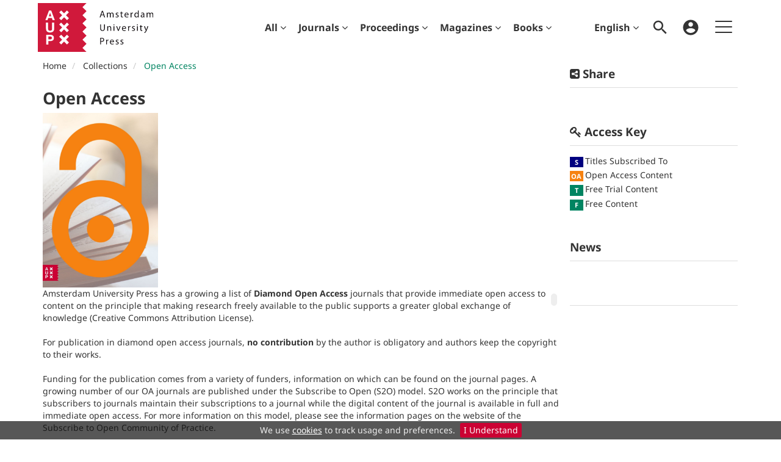

--- FILE ---
content_type: text/html;charset=UTF-8
request_url: https://www.aup-online.com/content/open-access/f
body_size: 10153
content:

<!DOCTYPE html><!--[if lt IE 7]> <html class="no-js lt-ie9 lt-ie8 lt-ie7" id="mainTemplate"> <![endif]--><!--[if IE 7]> <html class="no-js lt-ie9 lt-ie8" id="mainTemplate"> <![endif]--><!--[if IE 8]> <html class="no-js lt-ie9" id="mainTemplate"> <![endif]--><!--[if gt IE 8]><!--><html xmlns="http://www.w3.org/1999/xhtml" xml:lang="en" lang="en" class="no-js" id="mainTemplate"> <!--<![endif]--><head><meta charset="utf-8" /><meta http-equiv="X-UA-Compatible" content="IE=Edge" /><!-- BEGIN SHAREAHOLIC CODE --><link rel="preload" href="https://cdn.shareaholic.net/assets/pub/shareaholic.js" as="script" /><meta name="shareaholic:site_id" content="d3c7e3356ec0bfe19801d8e2ce26a67e" /><script data-cfasync="false" async src="https://cdn.shareaholic.net/assets/pub/shareaholic.js"></script><!-- END SHAREAHOLIC CODE --><meta name="viewport" content="width=device-width, initial-scale=1" /><title>Open Access | Amsterdam University Press Journals Online</title><link rel="schema.CRAWLER" href="http://labs.ingenta.com/2006/06/16/crawler" />
<meta name="dc.title" content="Open Access" />
<meta name="dc.publisher" content="Amsterdam University Press Journals Online"/>
<meta name="dc.type" content="Text"/>
<meta name="dc.date" content="2021/06/17" />
<meta name="citation_publication_date" content="2021/06/17" /><meta name="citation_date" content="2021/06/17" /><meta name="citation_year" content="2021" /><meta name="citation_title" content="Open Access" /><meta name="citation_publisher" content="Amsterdam University Press Journals Online" /><meta name="citation_abstract" content="Amsterdam University Press has a growing a list of Diamond Open Access journals that provide immediate open access to content on the principle that making research freely available to the public supports a greater global exchange of knowledge (Creative Commons Attribution License).For publication in diamond open access journals, no contribution by the author is obligatory and authors keep the copyright to their works.Funding for the publication comes from a variety of funders, information on which can be found on the journal pages. A growing number of our OA journals are published under the Subscribe to Open (S2O) model. S2O works on the principle that subscribers to journals maintain their subscriptions to a journal while the digital content of the journal is available in full and immediate open access. For more information on this model, please see the information pages on the website of the Subscribe to Open Community of Practice." /><meta name="citation_abstract_html_url" content="https://www.aup-online.com/content/open-access/f" /><meta name="citation_fulltext_world_readable" content="" /><meta name="description" property="og:description" content="Amsterdam University Press has a growing a list of Diamond Open Access journals that provide immediate open access to content on the principle that making research freely available to the public supports a greater global exchange of knowledge (Creative Commons Attribution License).For publication in diamond open access journals, no contribution by the author is obligatory and authors keep the copyright to their works.Funding for the publication comes from a variety of funders, information on which can be found on the journal pages. A growing number of our OA journals are published under the Subscribe to Open (S2O) model. S2O works on the principle that subscribers to journals maintain their subscriptions to a journal while the digital content of the journal is available in full and immediate open access. For more information on this model, please see the information pages on the website of the Subscribe to Open Community of Practice." />
<meta name="robots" content="NOODP,noarchive" />
<meta name="stats-meta" content="stats" data-logstatisticsurl="/logstatistics.action" data-itemid="/content/open-access" data-baseuri="http://instance.metastore.ingenta.com"/>
<link rel="shortcut icon" href="/upload/favicon.ico" /><link href="/css/v/11.4.3/hybrid/google-fonts.css" rel="stylesheet" /> <link rel="stylesheet" media="screen and (max-width: 844px)" href="/common/v/11.4.3/css/component.css" type="text/css"/><link rel="stylesheet" href="/css/v/11.4.3/hybrid/site.css" type="text/css" /><!--[if lte IE 10]><link rel="stylesheet" href="/css/hybrid/ie.css" type="text/css" /><![endif]--><link href="https://cdnjs.cloudflare.com/ajax/libs/froala-editor/2.8.1/css/froala_style.min.css" rel="stylesheet" type="text/css" /><script src="/common/v/11.4.3/js/vendor/modernizer.custom.min.js" ></script><!-- HTML5 Respond.js IE8 support of media queries --><!--[if lt IE 9]><script src="//oss.maxcdn.com/libs/respond.js/1.4.2/respond.min.js"></script><![endif]--><script src="/js/v/11.4.3/jp/jquery-1.11.1.min.js" ></script><script src="/common/v/11.4.3/js/jquery.dlmenu.js" ></script><!-- Global site tag (gtag.js) - Google Analytics --><script async src="https://www.googletagmanager.com/gtag/js?id=G-JV2GM0C6KV"></script><script>window.dataLayer = window.dataLayer || [];function gtag(){dataLayer.push(arguments);}gtag('js', new Date());gtag('config', 'G-JV2GM0C6KV');</script></head><body id="collectionpage" class="body is-sticky-enabled is-hybrid-skin-template" data-instanceprefix="instance"data-elements-to-offset-scroll-when-fixed=".main-header-container, .article-navigation-bar"><div id="hiddenContext" class="hidden-js-div" data-cookiemessage="We use &lt;a href=&#034;/cookie-info&#034;&gt;cookies&lt;/a&gt; to track usage and preferences." data-cookieaccepttext="I Understand" data-cookiedeclinetext="Disable Cookies" data-cookiepolicytext="Privacy Policy"></div><div id="skinPublishingDates" class="hidden-js-div">2004</div><div id="wrapper" class="siteWrapper"><header class="header" id="header"><div class="navbar navbar-default main-header-container">
<div class="container header-container">
<a href="/" 
class="logo header-container__logo" ><img alt="Amsterdam University Press Journals Online" 
src="/images/hybrid/logo/logo.svg" 
class="img-responsive main-logo-image" /></a>
<ul class="navbar-nav-main-menu header-container__icon-menu"
aria-label="User navigation items" role="menubar">
<li class="dropdown hidden-xxs navbar-nav-main-menu__language-switcher-container" role="none"><a href="#"class="navbar-nav-main-menu__language-switcher-link"role="menuitem"title="Language Switcher"aria-label="Language Switcher"data-toggle="dropdown" aria-haspopup="true" >English<i class="fa fa-angle-down"></i></a><ul class="dropdown-menu" role="menu"> <li class="journal-list" role="none"><a href="/locale/redirect?redirectItem=%2Fcontent%2Fopen-access%2Ff&request_locale=nl" title="Nederlands" role="menuitem" tabindex="-1" class="megamenu-link">Nederlands</a></li></ul></li><li class="search-nav-container 
navbar-nav-main-menu__search-container" role="none">
<a href="#" class="js-toggle-search-window" role="menuitem" aria-haspopup="true"
title="Search" aria-label="toggle display of search input field and advanced search link" ><img src="/images/hybrid/icon/search.svg" alt="search icon" /></a>
<div class="search-nav js-global-site-search-container" id="search-nav" role="menu">
<form id="global-search-form" action="/search" class="search-nav__form search-nav__form--adv-search-enabled" 
data-advancedSearchAvailable="true" role="search" 
data-noSearchTermError="Please enter a search term">
<div class="search-nav__up-triangle "></div> 
<input type="text" id="quickSearchBox" class="js-searchcomplete search-nav__input-box"
name="value1" placeholder="Search Site"
aria-label="Enter your search term" />
<input type="hidden" 
value="fulltext"
name="option1" />
<!-- <input name="pageSize" value="8" type="hidden" /> taken out at present - as interferes with search at present and not scrolling -->
<button type="submit" class="search-nav__submit-btn">
<img src="/images/hybrid/icon/search.svg" alt="search icon" />
</button>
<a href="/search/advancedsearch"
class="search-nav__advanced-search-link">
ADVANCED SEARCH
</a>
</form>
</div>
</li>
<li class="navbar-nav-main-menu__login-container" role="none">
<a href="/registration/signin-or-register.action?signInTarget=%2Fcontent%2Fopen-access%2Ff" class="js-profile" role="menuitem" title="Login or Register" aria-label="Login or Register">
<img src="/images/hybrid/icon/account_circle.svg" alt="account icon" />
</a>
</li>
<li class="main-navigation-menu" role="none"><button type="button" class="main-navigation-menu__button" data-toggle="collapse" data-target="#collapse-main-nav" role="menuitem"aria-controls="collapse-main-nav"aria-label="Site menu"title="Site menu"><span class="icon-bar bar-one"></span><span class="icon-bar bar-two"></span><span class="icon-bar bar-three"></span></button><div class="collapse main-navigation-menu__dropdown main-navigation-dropdown" id="collapse-main-nav"><ul class="main-navigation-dropdown__menu" role="menu"><li class="visible-xxs main-navigation-menu__language-switcher-container main-navigation-dropdown__item"><a href="/locale/redirect?redirectItem=%2Fcontent%2Fopen-access%2Ff&request_locale=en" title="en" role="menuitem" tabindex="-1" class="active main-navigation-dropdown__link-list">English</a> <a href="/locale/redirect?redirectItem=%2Fcontent%2Fopen-access%2Ff&request_locale=nl" title="nl" role="menuitem" tabindex="-1" class=" main-navigation-dropdown__link-list">Nederlands</a> </li><li class="main-navigation-dropdown__item "><a href="#" title="For authors" role="button"aria-label="For authors expand or collapse" aria-controls="collapse-main-sub-nav-1" aria-expanded="false"class="main-navigation-dropdown__link js-link-toggle-main-sub-menu">For authors</a><span class="main-navigation-dropdown__toggle-expand js-link-toggle-main-sub-menu" role="button"aria-label="For authors expand or collapse" title="expand or collapse"aria-controls="collapse-main-sub-nav-1" aria-expanded="false"><span class="glyphicon glyphicon-chevron-down main-navigation-dropdown__chevron js-toggle-main-menu-item" aria-hidden="true"></span></span><ul class="main-navigation-dropdown__submenu js-toggle-display-sub-menu" id="collapse-main-sub-nav-1"><li class="main-navigation-dropdown__submenu-item "><a href="/publish" class="main-navigation-dropdown__submenu-link"title="Publish with AUP">Publish with AUP</a></li><li class="main-navigation-dropdown__submenu-item "><a href="/openaccess" class="main-navigation-dropdown__submenu-link"title="Open Access">Open Access</a></li><li class="main-navigation-dropdown__submenu-item "><a href="/ethics" class="main-navigation-dropdown__submenu-link"title="Ethics and malpractice statement">Ethics and malpractice statement</a></li></ul></li><li class="main-navigation-dropdown__item "><a href="#" title="For librarians" role="button"aria-label="For librarians expand or collapse" aria-controls="collapse-main-sub-nav-2" aria-expanded="false"class="main-navigation-dropdown__link js-link-toggle-main-sub-menu">For librarians</a><span class="main-navigation-dropdown__toggle-expand js-link-toggle-main-sub-menu" role="button"aria-label="For librarians expand or collapse" title="expand or collapse"aria-controls="collapse-main-sub-nav-2" aria-expanded="false"><span class="glyphicon glyphicon-chevron-down main-navigation-dropdown__chevron js-toggle-main-menu-item" aria-hidden="true"></span></span><ul class="main-navigation-dropdown__submenu js-toggle-display-sub-menu" id="collapse-main-sub-nav-2"><li class="main-navigation-dropdown__submenu-item "><a href="/how-to-subscribe" class="main-navigation-dropdown__submenu-link"title="How to get access / subscribe">How to get access / subscribe</a></li><li class="main-navigation-dropdown__submenu-item "><a href="/archiving" class="main-navigation-dropdown__submenu-link"title="Long-term Archiving">Long-term Archiving</a></li><li class="main-navigation-dropdown__submenu-item "><a href="/librarians-faq" class="main-navigation-dropdown__submenu-link"title="Librarian FAQs">Librarian FAQs</a></li></ul></li><li class="main-navigation-dropdown__item "><a href="/subscriptions"title="Subscriptions" class="main-navigation-dropdown__link">Subscriptions</a></li><li class="main-navigation-dropdown__item "><a href="/customer-services"title="Customer Services" class="main-navigation-dropdown__link">Customer Services</a></li><li class="main-navigation-dropdown__item "><a href="/openaccess"title="Open Access" class="main-navigation-dropdown__link">Open Access</a></li><li class="main-navigation-dropdown__item "><a href="#" title="Help" role="button"aria-label="Help expand or collapse" aria-controls="collapse-main-sub-nav-6" aria-expanded="false"class="main-navigation-dropdown__link js-link-toggle-main-sub-menu">Help</a><span class="main-navigation-dropdown__toggle-expand js-link-toggle-main-sub-menu" role="button"aria-label="Help expand or collapse" title="expand or collapse"aria-controls="collapse-main-sub-nav-6" aria-expanded="false"><span class="glyphicon glyphicon-chevron-down main-navigation-dropdown__chevron js-toggle-main-menu-item" aria-hidden="true"></span></span><ul class="main-navigation-dropdown__submenu js-toggle-display-sub-menu" id="collapse-main-sub-nav-6"><li class="main-navigation-dropdown__submenu-item "><a href="/faq" class="main-navigation-dropdown__submenu-link"title="FAQ">FAQ</a></li><li class="main-navigation-dropdown__submenu-item "><a href="/contact<br><br>" class="main-navigation-dropdown__submenu-link"title="Get in touch">Get in touch</a></li></ul></li></ul></div></li></ul>
<div class="header-container__publication-menu"><ul class="nav navbar-nav navbar-nav--publication-menu"aria-label="" role="menubar"><li role="menuitem" class="button1 dropdown"><a title="All"href="#"class="dropdown-toggle" data-toggle="dropdown" id="dropdownMenu0" role="button" aria-haspopup="true" aria-expanded="false">All<i class="fa fa-angle-down"></i></a><ul class="dropdown-menu" role="menu"><li role="presentation"class="journal-list "><a href="/content/publications"title="Publications A-Z" role="menuitem"tabindex="-1"class="megamenu-link">Publications A-Z</a></li><li role="presentation"class="journal-list "><a href="/search?value1=Article+OR+Chapter+OR+MagazineIssue+OR+ConferencePaper+OR+FastTrackArticle&amp;option1=contentType"title="All content" role="menuitem"tabindex="-1"class="megamenu-link">All content</a></li></ul></li><li role="menuitem" class="button2 dropdown"><a title="Journals"href="#"class="dropdown-toggle" data-toggle="dropdown" id="dropdownMenu1" role="button" aria-haspopup="true" aria-expanded="false">Journals<i class="fa fa-angle-down"></i></a><ul class="dropdown-menu" role="menu"><li role="presentation"class="journal-list "><a href="/search?value1=Journal&amp;option1=contentType"title="Journals A-Z" role="menuitem"tabindex="-1"class="megamenu-link">Journals A-Z</a></li><li role="presentation"class="journal-list "><a href="/content/collections"title="Collections" role="menuitem"tabindex="-1"class="megamenu-link">Collections</a></li><li role="presentation"class="journal-list "><a href="/content/open-access"title="Open Access Journals" role="menuitem"tabindex="-1"class="megamenu-link">Open Access Journals</a></li></ul></li><li role="menuitem" class="button3 dropdown"><a title="Proceedings"href="#"class="dropdown-toggle" data-toggle="dropdown" id="dropdownMenu2" role="button" aria-haspopup="true" aria-expanded="false">Proceedings<i class="fa fa-angle-down"></i></a><ul class="dropdown-menu" role="menu"><li role="presentation"class="journal-list "><a href="/proceedingsinfo"title="General Information" role="menuitem"tabindex="-1"class="megamenu-link">General Information</a></li><li role="presentation"class="journal-list "><a href="/series"title="Series" role="menuitem"tabindex="-1"class="megamenu-link">Series</a></li><li role="presentation"class="journal-list "><a href="/content/proceedings"title="Proceedings" role="menuitem"tabindex="-1"class="megamenu-link">Proceedings</a></li></ul></li><li role="menuitem" class="button4 dropdown"><a title="Magazines"href="#"class="dropdown-toggle" data-toggle="dropdown" id="dropdownMenu3" role="button" aria-haspopup="true" aria-expanded="false">Magazines<i class="fa fa-angle-down"></i></a><ul class="dropdown-menu" role="menu"><li role="presentation"class="journal-list "><a href="/search?value1=MagazineIssue&amp;option1=contentType"title="Magazines A-Z" role="menuitem"tabindex="-1"class="megamenu-link">Magazines A-Z</a></li><li role="presentation"class="journal-list "><a href="/content/periodicals/26664186"title="Wereld van Filantropie" role="menuitem"tabindex="-1"class="megamenu-link">Wereld van Filantropie</a></li></ul></li><li role="menuitem" class="button5 dropdown"><a title="Books"href="#"class="dropdown-toggle" data-toggle="dropdown" id="dropdownMenu4" role="button" aria-haspopup="true" aria-expanded="false">Books<i class="fa fa-angle-down"></i></a><ul class="dropdown-menu" role="menu"><li role="presentation"class="journal-list "><a href="/search?value1=Book&amp;option1=contentType"title="Books A-Z" role="menuitem"tabindex="-1"class="megamenu-link">Books A-Z</a></li></ul></li></ul></div> 
</div>
</div>
</header><div id="bellowheadercontainer" class="container no-padding " ><button type="button" id="mobile-share-button" data-parent="#bellowheadercontainer" class="navbar-toggle toggle-arrow" data-toggle="collapse" data-target="#share-nav">
<span class="sr-only">Toggle navigation</span>
<span>Share <i class="fa fa-angle-down"></i></span>
</button>
<aside class="col-xs-12 col-sm-12 col-md-3 pull-right left-padding sidebar-pub2web-container header-sidebar" aria-label="site sidebar containing page tools, access key and possibly adverts"> 
<div id="share-nav" class="collapse navbar-collapse share-nav navbar-right sidebar-pub2web-element panel panel-default">
<div class="panel-heading">
<div class="fr-view"><h3 class="panel-title"><i class="fa fa-share-alt-square"></i> Share</h3></div>
</div>
<div class="panel-body">
<div class="shareaholic-canvas" data-app="share_buttons" data-app-id="33118587"></div>
</div>
</div>
<div id="signInOrRegisterDialog"></div>
</aside>
<main class="col-xs-12 col-sm-12 col-md-9 content main-content-container js-main-content-container" id="main-content-container" aria-label="Main site content contained within"><ol class="breadcrumb"><li><a href="/" dir="auto" >Home</a></li><li>
<a href="/content/collections" 
>Collections</a>
</li>
<li> 
<span class="inactiveLink">
Open Access
</span>
</li>
</ol><div class="collectionMainTitle">
<h1 id="js-collection-info" data-collectiontitle="Open Access" data-collectionurl="/content/open-access">Open Access</h1>
</div>
<div class="hiddenjsdiv">
<div id="collectionId">/content/open-access</div>
<div id="collectionName">Open Access</div>
<div id="collectionOK">OK</div>
<div id="collectionCancel">Cancel</div>
</div>
<div class="collectionContainer">
<div class="collectionHeader">
<div id="collectionDialogHook"></div>
<div class="row">
<div class="collectionImage col-sm-3">
<img class="img-responsive" src="/docserver/fulltext/collectioncoversedify.jpg" title="Image for Open Access" alt="Image for Open Access" />
</div>
<div class="collectionMetadata col-sm-12">
<div class="right-title-box">
<div class="noaccessfulltextlabel"></div>
</div>
<div class="collectionDescription">
Amsterdam University Press has a growing a list of <strong>Diamond Open Ac</strong><strong>cess</strong> journals that provide immediate open access to content on the principle that making research freely available to the public supports a greater global exchange of knowledge (Creative Commons Attribution License).<br /><br />For publication in diamond open access journals, <strong>no contribution</strong> by the author is obligatory and authors keep the copyright to their works.<br /><br />Funding for the publication comes from a variety of funders, information on which can be found on the journal pages. A growing number of our OA journals are published under the Subscribe to Open (S2O) model. S2O works on the principle that subscribers to journals maintain their subscriptions to a journal while the digital content of the journal is available in full and immediate open access. For more information on this model, please see the information pages on the website of the <a href="https://subscribetoopencommunity.org/" rel="noopener noreferrer" target="_blank">Subscribe to Open Community of Practice</a>.
</div>
<div class="content__description--show-hide-toggle">
<p class="content__description--number-of-line" ></p>
</div>
</div>
</div>
</div>
<div class="collectionContentsControls">
<div class="collectionContents">
<h2>Collection Contents</h2>
</div>
</div>
<div id="articleListCollections" class="publistwrapper nofacetmargin ">
<div class=" panel panel-default "><div class="resultsnav panel-heading "><div class="navigationBar"><div class="paginator-container">6results</div></div><div class="paginator-container"><p>6 
results 
</p>
</div><div class="a_to_z_mobile"><form action="#" method="post"><label for="a_to_z_mobile" >Sort: </label><select id="a_to_z_mobile" class="js-a_to_z_mobile" data-ishashanchorlink="false"><option data-url="/content/open-access" >ALL</option><option data-url="/content/open-access/a">A</option> <option data-url="/content/open-access/b">B</option> <option data-url="/content/open-access/c">C</option> <option data-url="/content/open-access/d">D</option> <option data-url="/content/open-access/e">E</option> <option selected data-url="/content/open-access/f">F</option><option data-url="/content/open-access/g">G</option> <option data-url="/content/open-access/h">H</option> <option data-url="/content/open-access/i">I</option> <option data-url="/content/open-access/j">J</option> <option data-url="/content/open-access/k">K</option> <option data-url="/content/open-access/l">L</option> <option data-url="/content/open-access/m">M</option> <option data-url="/content/open-access/n">N</option> <option data-url="/content/open-access/o">O</option> <option data-url="/content/open-access/p">P</option> <option data-url="/content/open-access/q">Q</option> <option data-url="/content/open-access/r">R</option> <option data-url="/content/open-access/s">S</option> <option data-url="/content/open-access/t">T</option> <option data-url="/content/open-access/u">U</option> <option data-url="/content/open-access/v">V</option> <option data-url="/content/open-access/w">W</option> <option data-url="/content/open-access/x">X</option> <option data-url="/content/open-access/y">Y</option> <option data-url="/content/open-access/z">Z</option> </select><button type="submit">Go</button></form></div><nav class="a_to_z js-a_to_z" aria-label="Browse by Title Name A-Z"><ul class="pagination pagination-xs"><li class=""><a href="/content/open-access" 
>[ALL]</a>
</li><li class=""><a href="/content/open-access/a" 
>A</a>
</li><li class=""><a href="/content/open-access/b" 
>B</a>
</li><li class=""><a href="/content/open-access/c" 
>C</a>
</li><li class=""><a href="/content/open-access/d" 
>D</a>
</li><li class=""><a href="/content/open-access/e" 
>E</a>
</li><li class="active"><a href="/content/open-access/f" 
>F</a>
</li><li class=""><a href="/content/open-access/g" 
>G</a>
</li><li class=""><a href="/content/open-access/h" 
>H</a>
</li><li class=""><a href="/content/open-access/i" 
>I</a>
</li><li class=""><a href="/content/open-access/j" 
>J</a>
</li><li class=""><a href="/content/open-access/k" 
>K</a>
</li><li class=""><a href="/content/open-access/l" 
>L</a>
</li><li class=""><a href="/content/open-access/m" 
>M</a>
</li><li class=""><a href="/content/open-access/n" 
>N</a>
</li><li class=""><a href="/content/open-access/o" 
>O</a>
</li><li class=""><a href="/content/open-access/p" 
>P</a>
</li><li class=""><a href="/content/open-access/q" 
>Q</a>
</li><li class=""><a href="/content/open-access/r" 
>R</a>
</li><li class=""><a href="/content/open-access/s" 
>S</a>
</li><li class=""><a href="/content/open-access/t" 
>T</a>
</li><li class=""><a href="/content/open-access/u" 
>U</a>
</li><li class=""><a href="/content/open-access/v" 
>V</a>
</li><li class=""><a href="/content/open-access/w" 
>W</a>
</li><li class=""><a href="/content/open-access/x" 
>X</a>
</li><li class=""><a href="/content/open-access/y" 
>Y</a>
</li><li class=""><a href="/content/open-access/z" 
>Z</a>
</li></ul></nav></div><div class="panel-body"><ul class="col-xs-12 col-sm-12 list-unstyled publist-paginated">
<li class="odd listingItem firstListingItem ">
<div class="table-cell meta-data-container pd-remove"><ul class="list-unstyled browse-item js-browse-item" role="none"><li role="none"><div class="coverImageContainer table-cell"><a href="/content/journals/07797397" 
aria-label="content 'FORUM+'" ><img class="cover fleft journalimg" src="/docserver/fulltext/forum+_cover_03_24.jpg" 
alt="FORUM+" 
title="FORUM+" /></a></div><div class="articleMetadata js-articleMetadata"><div class="articleMetadataInner js-articleMetadataInner"><h3 class="accessIcons js-accessIcons"><span class="articleTitle js-articleTitle title"><a href="/content/journals/07797397" data-itemId="/content/journals/07797397" dir="auto" class="js-access-to-be-determined"> FORUM+</a></span></h3><div><span class="meta-value"><a href="/content/journals/07797397/browse" 
aria-label="browse listings for 'FORUM+'" >Browse issues</a>
</span></div><div class="authorsWithPopup"></div><a class="showhide js-showhide std-display" href="#" role="button" aria-expanded="false" aria-controls="browseItemTag_journals_07797397">
<span class="js-plus">
<i class="fa fa-plus"></i> <span class="underline">More</span>
</span>
<span class="js-minus minus">
<i class="fa fa-minus"></i> <span class="underline">Less</span>
</span>
</a>
<div class="description js-description contain" id="browseItemTag_journals_07797397"><div class="js-desc" dir="auto"><strong><span style="color: rgb(41, 105, 176);">Met ingang van abonnementsjaar 2025 wordt Forum+ gepubliceerd door Brepols</span>.</strong>&#160;<br /><br /><em>FORUM+</em> is a journal for Research and Arts in Belgium and the Netherlands. The journal explores the latest trends in research in the arts, which is gaining importance in higher arts education in Flanders and the Netherlands. <em>FORUM+</em> stimulates the dialogue between research in the arts, critical reflection and the social context in which it is established: this way the journal offers a platform for creative approaches and critical reflections on our world. The ‘arts’ are intentionally defined as broad as possible: music, drama, dance as well as the visual arts. The interdisciplinary profile of <em>FORUM+</em> thus allows for discussions of subject-related issues, but also permits us to reveal the relationships and differences between artistic disciplines. The title of the journal reflects that intention: it aims to be a forum for the exchange of ideas, with a plus!<br /><br />As from 2024 Forum+ will offer the same quality and number of articles but will only publish 2 print issues.</div><div class="extraitems"><div class="tools">
<ul class="nav nav-pills bg-nav">
<li class="itemFavourites">
<div class="js-nli-createalert" data-toggle="modal" data-target="#signInToCreateAlert">
<a tabindex="0" href="#" class="js-popoverLink" data-container="body" data-toggle="popover" data-placement="top" role="button"
data-content="Please sign in or register to use this feature">
<i class="fa fa-heart favouritesIcon fa-fw"></i>
Add to my favourites
</a>
</div> 
</li>
<li class="itemEmail">
<a class="js-email-this" href="/content/journals/07797397" 
data-page-title="FORUM+ | Amsterdam University Press Journals Online">
<i class="fa fa-envelope" aria-hidden="true"></i> Email this
</a>
</li>
</ul>
</div>
</div></div></div></div></li></ul></div></li>
<li class="even listingItem lineruletop ">
<div class="table-cell meta-data-container pd-remove"><ul class="list-unstyled browse-item js-browse-item" role="none"><li role="none"><div class="coverImageContainer table-cell"><a href="/content/journals/07797397" 
aria-label="content 'FORUM+'" ><img class="cover fleft journalimg" src="/docserver/fulltext/forum+_cover_03_24.jpg" 
alt="FORUM+" 
title="FORUM+" /></a></div><div class="articleMetadata js-articleMetadata"><div class="articleMetadataInner js-articleMetadataInner"><h3 class="accessIcons js-accessIcons"><span class="articleTitle js-articleTitle title"><a href="/content/journals/07797397" data-itemId="/content/journals/07797397" dir="auto" class="js-access-to-be-determined"> FORUM+</a></span></h3><div><span class="meta-value"><a href="/content/journals/07797397/browse" 
aria-label="browse listings for 'FORUM+'" >Browse issues</a>
</span></div><div class="authorsWithPopup"></div><a class="showhide js-showhide std-display" href="#" role="button" aria-expanded="false" aria-controls="browseItemTag_journals_07797397">
<span class="js-plus">
<i class="fa fa-plus"></i> <span class="underline">More</span>
</span>
<span class="js-minus minus">
<i class="fa fa-minus"></i> <span class="underline">Less</span>
</span>
</a>
<div class="description js-description contain" id="browseItemTag_journals_07797397"><div class="js-desc" dir="auto"><strong><span style="color: rgb(41, 105, 176);">Met ingang van abonnementsjaar 2025 wordt Forum+ gepubliceerd door Brepols</span>.</strong>&#160;<br /><br /><em>FORUM+</em> is a journal for Research and Arts in Belgium and the Netherlands. The journal explores the latest trends in research in the arts, which is gaining importance in higher arts education in Flanders and the Netherlands. <em>FORUM+</em> stimulates the dialogue between research in the arts, critical reflection and the social context in which it is established: this way the journal offers a platform for creative approaches and critical reflections on our world. The ‘arts’ are intentionally defined as broad as possible: music, drama, dance as well as the visual arts. The interdisciplinary profile of <em>FORUM+</em> thus allows for discussions of subject-related issues, but also permits us to reveal the relationships and differences between artistic disciplines. The title of the journal reflects that intention: it aims to be a forum for the exchange of ideas, with a plus!<br /><br />As from 2024 Forum+ will offer the same quality and number of articles but will only publish 2 print issues.</div><div class="extraitems"><div class="tools">
<ul class="nav nav-pills bg-nav">
<li class="itemFavourites">
<div class="js-nli-createalert" data-toggle="modal" data-target="#signInToCreateAlert">
<a tabindex="0" href="#" class="js-popoverLink" data-container="body" data-toggle="popover" data-placement="top" role="button"
data-content="Please sign in or register to use this feature">
<i class="fa fa-heart favouritesIcon fa-fw"></i>
Add to my favourites
</a>
</div> 
</li>
<li class="itemEmail">
<a class="js-email-this" href="/content/journals/07797397" 
data-page-title="FORUM+ | Amsterdam University Press Journals Online">
<i class="fa fa-envelope" aria-hidden="true"></i> Email this
</a>
</li>
</ul>
</div>
</div></div></div></div></li></ul></div></li>
<li class="odd listingItem lineruletop ">
<div class="table-cell meta-data-container pd-remove"><ul class="list-unstyled browse-item js-browse-item" role="none"><li role="none"><div class="coverImageContainer table-cell"><a href="/content/journals/22116249" 
aria-label="content 'Fascism'" ><img class="cover fleft journalimg" src="/docserver/fulltext/fascism.jpg" 
alt="Fascism" 
title="Fascism" /></a></div><div class="articleMetadata js-articleMetadata"><div class="articleMetadataInner js-articleMetadataInner"><h3 class="accessIcons js-accessIcons"><span class="articleTitle js-articleTitle title"><a href="/content/journals/22116249" data-itemId="/content/journals/22116249" dir="auto" class="js-access-to-be-determined"> Fascism</a></span></h3><div><span class="meta-value"><a href="/content/journals/22116249/browse" 
aria-label="browse listings for 'Fascism'" >Browse issues</a>
</span></div><div class="authorsWithPopup"></div><a class="showhide js-showhide std-display" href="#" role="button" aria-expanded="false" aria-controls="browseItemTag_journals_22116249">
<span class="js-plus">
<i class="fa fa-plus"></i> <span class="underline">More</span>
</span>
<span class="js-minus minus">
<i class="fa fa-minus"></i> <span class="underline">Less</span>
</span>
</a>
<div class="description js-description contain" id="browseItemTag_journals_22116249"><div class="js-desc" dir="auto"><p><em>Fascism: Journal of Comparative Fascist Studies&#160;</em>publishes peer-reviewed (double blind) articles that explore the phenomenon of fascism in a comparative context. The journal achieves range and depth of knowledge by focusing on topics such as:</p><p><strong>•</strong> The unique as well as generic aspects of fascism.</p><p><strong>•</strong> Patterns in the causal aspects and genesis of fascism, including political, economic, social, historical, and psychological factors.</p><p><strong>•</strong> Expression of fascist themes in art, culture, ritual and propaganda.</p><p><strong>•</strong> Gendered dimensions of fascist politics and culture.</p><p><strong>•</strong> The global and wider historical contexts of fascism.</p><p><strong>•</strong> Elements of continuity and change between interwar and postwar fascisms, as well as consideration of contemporary forms of fascism.</p><p><strong>•</strong> Examination of fascism using themes and analytical concepts including revolution, modernity, modernism, colonialism, political religion, totalitarianism, capitalism, transnationalism, extremism, charismatic dictatorship, patriarchy, racism and terrorism.</p><p>Many articles in the journal follow the major research article model, and it welcomes submissions from early-career scholars as well as established researchers. The journal is also keen to encourage submissions of shorter, provocative position pieces, review essays mapping new developments in the field, and discussions that enrich the interdisciplinary study of fascism as a broad field of enquiry.</p><div style="text-align:left;"><a href="https://www.aup-online.com/content/journals/22116249?page=submit-a-paper#submissions">&#160;<button style="background-color:rgb(242, 248, 246);color:black;border:none;border-radius:10px;padding:5px 10px;">&#160;<strong>Submit an Article</strong>&#160;</button>&#160;</a></div>&#160;&#160;&#160;&#160;&#160;&#160;&#160;&#160;&#160;&#160;&#160;&#160;&#160;&#160;&#160;&#160;&#160;&#160;&#160;&#160;&#160;&#160;&#160;&#160;&#160;&#160;&#160;&#160;&#160;&#160;&#160;&#160;&#160;&#160;&#160;&#160;&#160;&#160;&#160;&#160;&#160;&#160;&#160;&#160;&#160;&#160;&#160;&#160;&#160;<p><img src="/docserver/fulltext/CEU-PRESS_LOGO-Main.jpg" data-name="CEU-PRESS_LOGO-Main.jpg" style="height: 50px;" class="fr-fil fr-dii" /></p><p><strong><em>CEU Press is an imprint of Amsterdam University Press</em></strong></p></div><div class="extraitems"><div class="tools">
<ul class="nav nav-pills bg-nav">
<li class="itemFavourites">
<div class="js-nli-createalert" data-toggle="modal" data-target="#signInToCreateAlert">
<a tabindex="0" href="#" class="js-popoverLink" data-container="body" data-toggle="popover" data-placement="top" role="button"
data-content="Please sign in or register to use this feature">
<i class="fa fa-heart favouritesIcon fa-fw"></i>
Add to my favourites
</a>
</div> 
</li>
<li class="itemEmail">
<a class="js-email-this" href="/content/journals/22116249" 
data-page-title="Fascism | Amsterdam University Press Journals Online">
<i class="fa fa-envelope" aria-hidden="true"></i> Email this
</a>
</li>
</ul>
</div>
</div></div></div></div></li></ul></div></li>
<li class="even listingItem lineruletop ">
<div class="table-cell meta-data-container pd-remove"><ul class="list-unstyled browse-item js-browse-item" role="none"><li role="none"><div class="coverImageContainer table-cell"><a href="/content/journals/07797397" 
aria-label="content 'FORUM+'" ><img class="cover fleft journalimg" src="/docserver/fulltext/forum+_cover_03_24.jpg" 
alt="FORUM+" 
title="FORUM+" /></a></div><div class="articleMetadata js-articleMetadata"><div class="articleMetadataInner js-articleMetadataInner"><h3 class="accessIcons js-accessIcons"><span class="articleTitle js-articleTitle title"><a href="/content/journals/07797397" data-itemId="/content/journals/07797397" dir="auto" class="js-access-to-be-determined"> FORUM+</a></span></h3><div><span class="meta-value"><a href="/content/journals/07797397/browse" 
aria-label="browse listings for 'FORUM+'" >Browse issues</a>
</span></div><div class="authorsWithPopup"></div><a class="showhide js-showhide std-display" href="#" role="button" aria-expanded="false" aria-controls="browseItemTag_journals_07797397">
<span class="js-plus">
<i class="fa fa-plus"></i> <span class="underline">More</span>
</span>
<span class="js-minus minus">
<i class="fa fa-minus"></i> <span class="underline">Less</span>
</span>
</a>
<div class="description js-description contain" id="browseItemTag_journals_07797397"><div class="js-desc" dir="auto"><strong><span style="color: rgb(41, 105, 176);">Met ingang van abonnementsjaar 2025 wordt Forum+ gepubliceerd door Brepols</span>.</strong>&#160;<br /><br /><em>FORUM+</em> is a journal for Research and Arts in Belgium and the Netherlands. The journal explores the latest trends in research in the arts, which is gaining importance in higher arts education in Flanders and the Netherlands. <em>FORUM+</em> stimulates the dialogue between research in the arts, critical reflection and the social context in which it is established: this way the journal offers a platform for creative approaches and critical reflections on our world. The ‘arts’ are intentionally defined as broad as possible: music, drama, dance as well as the visual arts. The interdisciplinary profile of <em>FORUM+</em> thus allows for discussions of subject-related issues, but also permits us to reveal the relationships and differences between artistic disciplines. The title of the journal reflects that intention: it aims to be a forum for the exchange of ideas, with a plus!<br /><br />As from 2024 Forum+ will offer the same quality and number of articles but will only publish 2 print issues.</div><div class="extraitems"><div class="tools">
<ul class="nav nav-pills bg-nav">
<li class="itemFavourites">
<div class="js-nli-createalert" data-toggle="modal" data-target="#signInToCreateAlert">
<a tabindex="0" href="#" class="js-popoverLink" data-container="body" data-toggle="popover" data-placement="top" role="button"
data-content="Please sign in or register to use this feature">
<i class="fa fa-heart favouritesIcon fa-fw"></i>
Add to my favourites
</a>
</div> 
</li>
<li class="itemEmail">
<a class="js-email-this" href="/content/journals/07797397" 
data-page-title="FORUM+ | Amsterdam University Press Journals Online">
<i class="fa fa-envelope" aria-hidden="true"></i> Email this
</a>
</li>
</ul>
</div>
</div></div></div></div></li></ul></div></li>
<li class="odd listingItem lineruletop ">
<div class="table-cell meta-data-container pd-remove"><ul class="list-unstyled browse-item js-browse-item" role="none"><li role="none"><div class="coverImageContainer table-cell"><a href="/content/journals/07797397" 
aria-label="content 'FORUM+'" ><img class="cover fleft journalimg" src="/docserver/fulltext/forum+_cover_03_24.jpg" 
alt="FORUM+" 
title="FORUM+" /></a></div><div class="articleMetadata js-articleMetadata"><div class="articleMetadataInner js-articleMetadataInner"><h3 class="accessIcons js-accessIcons"><span class="articleTitle js-articleTitle title"><a href="/content/journals/07797397" data-itemId="/content/journals/07797397" dir="auto" class="js-access-to-be-determined"> FORUM+</a></span></h3><div><span class="meta-value"><a href="/content/journals/07797397/browse" 
aria-label="browse listings for 'FORUM+'" >Browse issues</a>
</span></div><div class="authorsWithPopup"></div><a class="showhide js-showhide std-display" href="#" role="button" aria-expanded="false" aria-controls="browseItemTag_journals_07797397">
<span class="js-plus">
<i class="fa fa-plus"></i> <span class="underline">More</span>
</span>
<span class="js-minus minus">
<i class="fa fa-minus"></i> <span class="underline">Less</span>
</span>
</a>
<div class="description js-description contain" id="browseItemTag_journals_07797397"><div class="js-desc" dir="auto"><strong><span style="color: rgb(41, 105, 176);">Met ingang van abonnementsjaar 2025 wordt Forum+ gepubliceerd door Brepols</span>.</strong>&#160;<br /><br /><em>FORUM+</em> is a journal for Research and Arts in Belgium and the Netherlands. The journal explores the latest trends in research in the arts, which is gaining importance in higher arts education in Flanders and the Netherlands. <em>FORUM+</em> stimulates the dialogue between research in the arts, critical reflection and the social context in which it is established: this way the journal offers a platform for creative approaches and critical reflections on our world. The ‘arts’ are intentionally defined as broad as possible: music, drama, dance as well as the visual arts. The interdisciplinary profile of <em>FORUM+</em> thus allows for discussions of subject-related issues, but also permits us to reveal the relationships and differences between artistic disciplines. The title of the journal reflects that intention: it aims to be a forum for the exchange of ideas, with a plus!<br /><br />As from 2024 Forum+ will offer the same quality and number of articles but will only publish 2 print issues.</div><div class="extraitems"><div class="tools">
<ul class="nav nav-pills bg-nav">
<li class="itemFavourites">
<div class="js-nli-createalert" data-toggle="modal" data-target="#signInToCreateAlert">
<a tabindex="0" href="#" class="js-popoverLink" data-container="body" data-toggle="popover" data-placement="top" role="button"
data-content="Please sign in or register to use this feature">
<i class="fa fa-heart favouritesIcon fa-fw"></i>
Add to my favourites
</a>
</div> 
</li>
<li class="itemEmail">
<a class="js-email-this" href="/content/journals/07797397" 
data-page-title="FORUM+ | Amsterdam University Press Journals Online">
<i class="fa fa-envelope" aria-hidden="true"></i> Email this
</a>
</li>
</ul>
</div>
</div></div></div></div></li></ul></div></li>
<li class="even listingItem lineruletop ">
<div class="table-cell meta-data-container pd-remove"><ul class="list-unstyled browse-item js-browse-item" role="none"><li role="none"><div class="coverImageContainer table-cell"><a href="/content/journals/22116249" 
aria-label="content 'Fascism'" ><img class="cover fleft journalimg" src="/docserver/fulltext/fascism.jpg" 
alt="Fascism" 
title="Fascism" /></a></div><div class="articleMetadata js-articleMetadata"><div class="articleMetadataInner js-articleMetadataInner"><h3 class="accessIcons js-accessIcons"><span class="articleTitle js-articleTitle title"><a href="/content/journals/22116249" data-itemId="/content/journals/22116249" dir="auto" class="js-access-to-be-determined"> Fascism</a></span></h3><div><span class="meta-value"><a href="/content/journals/22116249/browse" 
aria-label="browse listings for 'Fascism'" >Browse issues</a>
</span></div><div class="authorsWithPopup"></div><a class="showhide js-showhide std-display" href="#" role="button" aria-expanded="false" aria-controls="browseItemTag_journals_22116249">
<span class="js-plus">
<i class="fa fa-plus"></i> <span class="underline">More</span>
</span>
<span class="js-minus minus">
<i class="fa fa-minus"></i> <span class="underline">Less</span>
</span>
</a>
<div class="description js-description contain" id="browseItemTag_journals_22116249"><div class="js-desc" dir="auto"><p><em>Fascism: Journal of Comparative Fascist Studies&#160;</em>publishes peer-reviewed (double blind) articles that explore the phenomenon of fascism in a comparative context. The journal achieves range and depth of knowledge by focusing on topics such as:</p><p><strong>•</strong> The unique as well as generic aspects of fascism.</p><p><strong>•</strong> Patterns in the causal aspects and genesis of fascism, including political, economic, social, historical, and psychological factors.</p><p><strong>•</strong> Expression of fascist themes in art, culture, ritual and propaganda.</p><p><strong>•</strong> Gendered dimensions of fascist politics and culture.</p><p><strong>•</strong> The global and wider historical contexts of fascism.</p><p><strong>•</strong> Elements of continuity and change between interwar and postwar fascisms, as well as consideration of contemporary forms of fascism.</p><p><strong>•</strong> Examination of fascism using themes and analytical concepts including revolution, modernity, modernism, colonialism, political religion, totalitarianism, capitalism, transnationalism, extremism, charismatic dictatorship, patriarchy, racism and terrorism.</p><p>Many articles in the journal follow the major research article model, and it welcomes submissions from early-career scholars as well as established researchers. The journal is also keen to encourage submissions of shorter, provocative position pieces, review essays mapping new developments in the field, and discussions that enrich the interdisciplinary study of fascism as a broad field of enquiry.</p><div style="text-align:left;"><a href="https://www.aup-online.com/content/journals/22116249?page=submit-a-paper#submissions">&#160;<button style="background-color:rgb(242, 248, 246);color:black;border:none;border-radius:10px;padding:5px 10px;">&#160;<strong>Submit an Article</strong>&#160;</button>&#160;</a></div>&#160;&#160;&#160;&#160;&#160;&#160;&#160;&#160;&#160;&#160;&#160;&#160;&#160;&#160;&#160;&#160;&#160;&#160;&#160;&#160;&#160;&#160;&#160;&#160;&#160;&#160;&#160;&#160;&#160;&#160;&#160;&#160;&#160;&#160;&#160;&#160;&#160;&#160;&#160;&#160;&#160;&#160;&#160;&#160;&#160;&#160;&#160;&#160;&#160;<p><img src="/docserver/fulltext/CEU-PRESS_LOGO-Main.jpg" data-name="CEU-PRESS_LOGO-Main.jpg" style="height: 50px;" class="fr-fil fr-dii" /></p><p><strong><em>CEU Press is an imprint of Amsterdam University Press</em></strong></p></div><div class="extraitems"><div class="tools">
<ul class="nav nav-pills bg-nav">
<li class="itemFavourites">
<div class="js-nli-createalert" data-toggle="modal" data-target="#signInToCreateAlert">
<a tabindex="0" href="#" class="js-popoverLink" data-container="body" data-toggle="popover" data-placement="top" role="button"
data-content="Please sign in or register to use this feature">
<i class="fa fa-heart favouritesIcon fa-fw"></i>
Add to my favourites
</a>
</div> 
</li>
<li class="itemEmail">
<a class="js-email-this" href="/content/journals/22116249" 
data-page-title="Fascism | Amsterdam University Press Journals Online">
<i class="fa fa-envelope" aria-hidden="true"></i> Email this
</a>
</li>
</ul>
</div>
</div></div></div></div></li></ul></div></li>
</ul>
<form class="ahahTocArticles"><input type="hidden" name="articleIds" value="http://instance.metastore.ingenta.com/content/journals/07797397,http://instance.metastore.ingenta.com/content/journals/07797397,http://instance.metastore.ingenta.com/content/journals/22116249,http://instance.metastore.ingenta.com/content/journals/07797397,http://instance.metastore.ingenta.com/content/journals/07797397,http://instance.metastore.ingenta.com/content/journals/22116249" /><input type="hidden" name="fmt" value="ahah" /><input type="hidden" name="ahahcontent" value="toc" /></form></div><div class="panel-footer"><div class="paginator pull-left"></div><div class="perpageoptions pull-right"><span class="paginationNumber paginationNumberOfItemsDisplayed firstChoice">20</span>
<span class="pipe-divider">|</span>
<a href="/content/open-access/f?pageSize=50&page=1" class="paginationNumber paginationNumberChoices ">50</a>
<span class="pipe-divider">|</span>
<a href="/content/open-access/f?pageSize=100&page=1" class="paginationNumber paginationNumberChoices ">100</a>
per page
</div><div class="clearfix"></div></div></div><input type="hidden" id="currentPageNum" name="currentPageNum" value="1" />
<input type="hidden" id="totalNumOfItems" name="totalNumOfItems" value="6" />
<input type="hidden" id="totalNumOfItemsOnPage" name="totalNumOfItemsOnPage" value="20" />
<input type="hidden" id="defaultPageSize" name="defaultPageSize" value="20" />
<input type="hidden" id="selector" name="selector" value="#listItems ul.flat.separated-list.paginated.publist_paginated > li" />
<input type="hidden" id="appendSelector" name="appendSelector" value="#listItems ul.flat.separated-list.paginated.publist_paginated" />
</div>
<div id="collectionDeleteConfirm" class="hide">
<div class="js-collectionDeleteDetails">
</div>
<div class="js-confirmControls">
<button type="button" class="js-collectionDeleteOK">OK</button>
<button type="button" class="js-collectionDeleteCancel">Cancel</button>
</div>
</div>
</div>
</main><asideclass="col-xs-12 col-sm-12 col-md-3 footer-sidebar left-padding non-printed-section"><div class="horizontally-centered-content altmetrics sidebar-pub2web-element"></div><div class="icon-key panel panel-default sidebar-pub2web-element">
<div class="panel-heading">
<h3 class="panel-title"> <i class="fa fa-key"></i><span id="access_key_label"> Access Key</span></h3>
</div>
<div class="panel-body">
<ul class="list-unstyled">
<li class="icon-key__item access_icon_sc_wrapper">
<span class="access_icon_s keyicon" aria-labelledby="access_key_label subscribed_access_label"><div style="
width: 22px;
height: 1px;
background-color: #000080;
display: flex;
margin-top: -3px;"><br></div><div style="
width: 22px;
height: 16px;
background-color: #000080;
color: #ffffff;
font-size: 11px;
display: flex;
align-items: center;
justify-content: center;
font-weight: normal;
margin-bottom: -3px;"><span style="font-weight: 700; line-height: 1; position: relative; top: -1px;">S</span></div></span>
<span id="subscribed_access_label">Titles Subscribed To</span>
</li>
<li class="icon-key__item access_icon_oa_wrapper">
<span class="access_icon_oa keyicon" aria-labelledby="access_key_label open_access_label"><div style="
width: 22px;
height: 1px;
background-color: #f68211;
display: flex;
margin-top: -3px;"><br></div><div style="
width: 22px;
height: 16px;
background-color: #f68211;
color: #ffffff;
font-size: 11px;
display: flex;
align-items: center;
justify-content: center;
font-weight: normal;
margin-bottom: -3px;"><span style="font-weight: 700; line-height: 1; position: relative; top: -1px;">OA</span></div></span>
<span id="open_access_label">Open Access Content</span>
</li>
<li class="icon-key__item access_icon_ft_wrapper">
<span class="access_icon_ft keyicon" aria-labelledby="access_key_label trial_access_label">t</span>
<span id="trial_access_label">Free Trial Content</span>
</li>
<li class="icon-key__item access_icon_fc_wrapper">
<span class="access_icon_fc keyicon" aria-labelledby="access_key_label free_access_label">f</span>
<span id="free_access_label">Free Content</span>
</li>
</ul>
</div>
</div><div class="editable-snippet-image default-pane sidebar-pub2web-element panel panel-default js-advert-editable-container"><div class="panel-heading"><div class="fr-view"><h3 class="panel-title">News</h3></div></div><div class="panel-body"><div class="fr-view"><!-- <h1>
<br>
</h1>
<p>
<br>
</p> --></div></div></div><div class="sidebar-pub2web-element editable-snippet-image default-pane panel panel-default "><div class="panel-heading"><div class="fr-view"></div></div><div class="panel-body"><div class="fr-view"></div></div></div> </aside></div><footer class="container-fluid footer non-printed-section " id="footer" ><div class="container">
<div class="backToTopLink">
<a href="#header" title="Back to top" 
data-toggle="tooltip" data-placement="left" class="btn-back-top js-back-top" ><i class="fa fa-arrow-up" aria-hidden="true"></i><span class="sr-only">Back to top</span></a>
</div>
<div class="row">
<nav class="footer-aboutUs col-xs-12 col-sm-3 col-md-3" aria-labelledby="aboutus-footer">
<h3 id="aboutus-footer">Start reading</h3>
<div class="fr-view"><ul class="list-unstyled"><li><a href="https://www.aup-online.com/subscriptions">Access &amp; subscriptions<br></a></li><li><a href="https://www.aup-online.com/content/publications">Journals</a></li><li><a href="https://www.aup-online.com/content/collections">Collections</a></li><li><a href="https://www.aup-online.com/search?value1=MagazineIssue&option1=contentType">Magazines</a></li><li><a href="https://www.aup-online.com/search?value1=Book&option1=contentType">Books</a></li><li><a href="https://www.aup.nl/en/educational" rel="noopener noreferrer" target="_blank">Text books</a></li></ul></div>
</nav>
<nav class="footer-journals col-xs-12 col-sm-3 col-md-3" aria-labelledby="publication-footer">
<h3 id="publication-footer">Connect with us</h3>
<div class="fr-view"><ul class="list-unstyled"><li><a href="https://www.linkedin.com/company/amsterdam-university-press" rel="noopener noreferrer" target="_blank"><img src="https://upload.wikimedia.org/wikipedia/commons/e/e9/Linkedin_icon.svg" alt="Instagram" width="24" height="24" class="fr-fic fr-dii">&nbsp;Linkedin</a></li><li><a href="https://www.facebook.com/AmsterdamUniversityPress/" rel="noopener noreferrer" target="_blank"><img src="https://upload.wikimedia.org/wikipedia/commons/b/b9/2023_Facebook_icon.svg" alt="Instagram" width="24" height="24" class="fr-fic fr-dii">&nbsp;Facebook</a></li><li><a href="https://www.instagram.com/amsterdamuniversitypress/" rel="noopener noreferrer" target="_blank"><img src="https://upload.wikimedia.org/wikipedia/commons/9/95/Instagram_logo_2022.svg" alt="Instagram" width="24" height="24" class="fr-fic fr-dii">&nbsp;Instagram</a></li><li><a href="https://aup.us5.list-manage.com/subscribe?u=ae618e98510c18013898e0ee3&id=50ef6b34aa" rel="noopener noreferrer" target="_blank"><img src="https://upload.wikimedia.org/wikipedia/commons/f/f1/Noun_Newspaper_154015.svg" alt="Instagram" width="24" height="24" class="fr-fic fr-dii">&nbsp;Newsletter</a></li><li><a href="https://twitter.com/AmsterdamUPress" rel="noopener noreferrer" target="_blank"><img src="https://upload.wikimedia.org/wikipedia/commons/c/ce/X_logo_2023.svg" alt="Instagram" width="24" height="24" class="fr-fic fr-dii">&nbsp;X (Twitter)</a></li></ul><!--
<ul class="list-unstyled">
<li><a href="https://twitter.com/AmsterdamUPress" rel="noopener noreferrer" target="_blank">Twitter</a></li>
<li><a href="https://www.linkedin.com/company/amsterdam-university-press" rel="noopener noreferrer" target="_blank">Linkedin</a></li>
<li><a href="https://www.facebook.com/AUPAcademic/" rel="noopener noreferrer" target="_blank">Facebook</a></li>
<li><a href="https://www.instagram.com/amsterdamuniversitypress/" rel="noopener noreferrer" target="_blank">Instagram</a></li>
<li><a href="https://aup.us5.list-manage.com/subscribe?u=ae618e98510c18013898e0ee3&id=50ef6b34aa" rel="noopener noreferrer" target="_blank">Newsletter</a></li>
</ul>
--></div>
</nav>
<nav class="footer-resources col-xs-12 col-sm-6 col-md-6" aria-labelledby="resource-footer">
<h3 id="resource-footer">About AUP</h3>
<div class="fr-view"><ul class="list-unstyled col-xs-12 col-sm-6 col-md-6"><li><a href="https://www.aup.nl/en/about" rel="noopener noreferrer" target="_blank">About us</a></li><li><a href="https://www.aup.nl/en/publish">Publish with us</a></li><li><a href="https://www.aup.nl/en/about" rel="noopener noreferrer" target="_blank">About Amsterdam University Press</a></li><li><a href="https://www.aup.nl/en/about/staff" rel="noopener noreferrer" target="_blank">Meet our staff</a></li><li><a href="https://www.aup-online.com/aup/terms">Terms &amp; conditions</a></li><li><a href="https://www.aup-online.com/archiving">Long-term archiving</a></li><li><a href="https://www.aup.nl/en/sales/rights-and-permissions" rel="noopener noreferrer" target="_blank">Rights &amp; permissions</a></li><li><a href="https://www.aup-online.com/aup/contact">Contact us</a></li></ul></div>
<div class="fr-view"><ul class="list-unstyled col-xs-12 col-sm-6 col-md-6"><li><br></li></ul></div>
</nav>
<div class="container pull-left">
<p class="pull-left">
Website &copy; 2026 Amsterdam University Press <sup><i class="fa fa-trademark"></i></sup> All Rights reserved
</p>
<a class="js-externallink" href="https://www.ingenta.com/products/content-management/ingenta-edify/"><source srcset="/upload/powered-by-ingenta-edify.jpg 2x, /upload/powered-by-ingenta-edify.jpg 1x"><img data-toggle="tooltip" data-placement="top" data-trigger="click" title="Powered by Ingenta Edify" src="/upload/powered-by-ingenta-edify.jpg" alt="powered by ingenta Edify" class="logo-footer fr-fic fr-dii"></a>
</div>
</div>
</div> 
</footer></div><div class="hiddenblurbsvalues hidden-js-div"><div id="required_field">This is a required field</div><div id="valid_email_address">Please enter a valid email address</div><div id="makelivesuccess">Approval was a Success</div><div id="makeliveinvaliddata">Invalid data</div><div id="makeliveerror">An Error Occurred</div><div id="makelivepartialsuccess">Approval was partially successful, following selected items could not be processed due to error</div></div> <form class="hidden" action="/cart/add" method="get" id="hiddenPurchaseForm"></form><form class="hidden" action="/carnet" method="post" id="hiddenCarnetForm"></form><div class="siqPageTitle hidden">Amsterdam University Press Journals Online:</div><div class="siqItemId hidden">http://instance.metastore.ingenta.com/content/open-access</div><div class="siqDoi hidden"></div><div class="siqPub2webEventType hidden">BROWSE_VIEW_LIST</div><script type="text/javascript">var script = document.createElement('script');script.type = 'text/javascript';script.async = true;script.src = '//cdnjs.cloudflare.com/ajax/libs/mathjax/2.7.7/MathJax.js?config=TeX-AMS-MML_HTMLorMML';document.getElementsByTagName('head')[0].appendChild(script);</script> <!--[if lt IE 7]><script src="/js/v/11.4.3/jp/IE7.js" ></script><![endif]--><!--[if lte IE 9]><script src="/js/v/11.4.3/hybrid/placeholder.js" ></script><![endif]--><script src="/js/v/11.4.3/jp/jquery.form.js" ></script> <script src="/common/v/11.4.3/js/plugins.js?1" ></script><script src="/common/v/11.4.3/js/sitejp.js" ></script><script src="/common/v/11.4.3/js/site_common.js" ></script><script src="/js/v/11.4.3/jp/platform.js" ></script><script src="/js/v/11.4.3/hybrid/site.js" ></script><script src="/common/v/11.4.3/js/ecommerceicons.js" ></script><script src="/common/v/11.4.3/js/toc_ecommerceicons.js" ></script><script src="/common/v/11.4.3/js/jquery-plugins/jquery.redirects.js" ></script><script src="/common/v/11.4.3/js/seemore.js" ></script><script src="/js/v/11.4.3/jp/jquery.validate.js" ></script><script src="/common/v/11.4.3/js/responsive-tabs.js"></script><div class="modal fade" id="myModal" tabindex="-1" role="dialog"></div><script type="application/json" class="js-hypothesis-config">{ "openSidebar": false }</script><script>if (matchMedia) {var mq = window.matchMedia("(min-width: 1195px)");mq.addListener(WidthChange);WidthChange(mq);}function WidthChange(mq) {// below classes are toggled between mobile and desktopif (mq.matches) {var s = document.createElement('script');s.async = true;s.src = 'https://hypothes.is/embed.js';document.head.appendChild(s);}}</script></body></html>

--- FILE ---
content_type: text/html; charset=UTF-8
request_url: https://www.aup-online.com/content/ahahbrowse
body_size: 583
content:

<div id="response"><a href="/content/journals/07797397">
<abbr class="access_icon_oa keyicon js-keyicon" dir="ltr" title="Open Access Content" style="text-decoration:none;border-bottom:none;"><div style="
width: 22px;
height: 1px;
background-color: #f68211;
display: flex;
margin-top: -3px;"><br></div><div style="
width: 22px;
height: 16px;
background-color: #f68211;
color: #ffffff;
font-size: 11px;
display: flex;
align-items: center;
justify-content: center;
font-weight: normal;
margin-bottom: -3px;"><span style="font-weight: 700; line-height: 1; position: relative; top: -1px;">OA</span></div></abbr>
</a><a href="/content/journals/07797397">
<abbr class="access_icon_oa keyicon js-keyicon" dir="ltr" title="Open Access Content" style="text-decoration:none;border-bottom:none;"><div style="
width: 22px;
height: 1px;
background-color: #f68211;
display: flex;
margin-top: -3px;"><br></div><div style="
width: 22px;
height: 16px;
background-color: #f68211;
color: #ffffff;
font-size: 11px;
display: flex;
align-items: center;
justify-content: center;
font-weight: normal;
margin-bottom: -3px;"><span style="font-weight: 700; line-height: 1; position: relative; top: -1px;">OA</span></div></abbr>
</a><a href="/content/journals/22116249">
<abbr class="access_icon_oa keyicon js-keyicon" dir="ltr" title="Open Access Content" style="text-decoration:none;border-bottom:none;"><div style="
width: 22px;
height: 1px;
background-color: #f68211;
display: flex;
margin-top: -3px;"><br></div><div style="
width: 22px;
height: 16px;
background-color: #f68211;
color: #ffffff;
font-size: 11px;
display: flex;
align-items: center;
justify-content: center;
font-weight: normal;
margin-bottom: -3px;"><span style="font-weight: 700; line-height: 1; position: relative; top: -1px;">OA</span></div></abbr>
</a><a href="/content/journals/07797397">
<abbr class="access_icon_oa keyicon js-keyicon" dir="ltr" title="Open Access Content" style="text-decoration:none;border-bottom:none;"><div style="
width: 22px;
height: 1px;
background-color: #f68211;
display: flex;
margin-top: -3px;"><br></div><div style="
width: 22px;
height: 16px;
background-color: #f68211;
color: #ffffff;
font-size: 11px;
display: flex;
align-items: center;
justify-content: center;
font-weight: normal;
margin-bottom: -3px;"><span style="font-weight: 700; line-height: 1; position: relative; top: -1px;">OA</span></div></abbr>
</a><a href="/content/journals/07797397">
<abbr class="access_icon_oa keyicon js-keyicon" dir="ltr" title="Open Access Content" style="text-decoration:none;border-bottom:none;"><div style="
width: 22px;
height: 1px;
background-color: #f68211;
display: flex;
margin-top: -3px;"><br></div><div style="
width: 22px;
height: 16px;
background-color: #f68211;
color: #ffffff;
font-size: 11px;
display: flex;
align-items: center;
justify-content: center;
font-weight: normal;
margin-bottom: -3px;"><span style="font-weight: 700; line-height: 1; position: relative; top: -1px;">OA</span></div></abbr>
</a><a href="/content/journals/22116249">
<abbr class="access_icon_oa keyicon js-keyicon" dir="ltr" title="Open Access Content" style="text-decoration:none;border-bottom:none;"><div style="
width: 22px;
height: 1px;
background-color: #f68211;
display: flex;
margin-top: -3px;"><br></div><div style="
width: 22px;
height: 16px;
background-color: #f68211;
color: #ffffff;
font-size: 11px;
display: flex;
align-items: center;
justify-content: center;
font-weight: normal;
margin-bottom: -3px;"><span style="font-weight: 700; line-height: 1; position: relative; top: -1px;">OA</span></div></abbr>
</a></div>

--- FILE ---
content_type: application/javascript
request_url: https://www.aup-online.com/common/v/11.4.3/js/seemore.js
body_size: 1660
content:
$(document).ready(function(){	
	const nextPageLink = $('.paginator').find('a:contains("Next >"),a:has(span.next)').attr('href');

    let url, currentSearchBaseURL, newURL;

    if(typeof URL === "function") {
      url =  new URL(window.location.href),
      currentSearchBaseURL = url.searchParams;
    } else {
     //this is for IE
      currentSearchBaseURL = window.location.search;
    }

	var see_more = $('.search-see-more').text();  
	var no_result = $('.search-no-results').text();

   // ECApp.displayAccessIcons("resultItem", "itemDescription", 
   //   $("#hiddenContext").text()+"/content/ahahsearch?shouldSave=false", "title", "");
	
	if (!nextPageLink) {
		$(".search-see-more").prop("disabled", true).html(no_result);
	}
	$("#listItems").append('<input id="nextPageLink" type="hidden" value="'+nextPageLink+'" name="nextPageLink">');
		 
	var mainContentContainer =  $(".js-main-content-container");
	mainContentContainer.on('click', '.search-see-more', function(){
		$("#listItems").append('<div class="moreitemsloadingwrappper"><img class="morePostsLoading" src="/images/jp/spinner.gif" alt="Loading items" /></div>');
		$(".search-see-more")
		    .prop("disabled", true)
		       .text("Loading...");
	 
		var nextLink = $("#nextPageLink").val();
		if (nextLink.indexOf("fmt=ahah") == -1) {
			var noAhah = $("#noAhah").val();
			//console.log(noAhah);			
			if (!noAhah) {
				nextLink = nextLink + '&fmt=ahah';
			}
		}
		if (nextLink) {
            var pageSizeBeforeUpdate = parseInt($("#totalNumOfItemsOnPage").val()),
                  totalNumOfItemsOnPageAfterUpdate  = pageSizeBeforeUpdate + parseInt($("#defaultPageSize").val()),
                  currentPageNum = parseInt($("#currentPageNum").val()) + 1,
                  totalNumOfItems = $("#totalNumOfItems").val(),
                  updatedExaplanation = '1 - ' + (totalNumOfItemsOnPageAfterUpdate  < totalNumOfItems ?  totalNumOfItemsOnPageAfterUpdate .toLocaleString() : totalNumOfItems.toLocaleString()) + ' of ',
                  topMostResultIDBeforeUpdate = '#resultItem' + pageSizeBeforeUpdate;  
		$.ajax({
			type: "GET",
			url: nextLink,
			timeout: 90000,
			success: function(resp, statusText) {
			    
	            
			    
			    $('.ahahTocArticles').remove(); //remove the existing ID's for the display of access icons we will then append the new ID's
			    
				$(".search-see-more").prop("disabled", false).html(see_more);
				
				//append a parameter on to the URL so if the page gets reloaded it still shows the same number of results. Also allows back / forward functionality
			// There could be some cases where we are forwarding the request to search URL from search index pages for books, papers, themes etc.
            if(typeof URL === "function") {
                currentSearchBaseURL.set("pageSize", totalNumOfItemsOnPageAfterUpdate);
                newURL = url.pathname + '?' + currentSearchBaseURL.toString();
            } else {
                //this is for IE
                var pageSizeParam=null;
                if(currentSearchBaseURL) {
                        pageSizeParam="&pageSize="
                }
                else {
                        pageSizeParam="?pageSize="
                }
                newURL = currentSearchBaseURL  + pageSizeParam + totalNumOfItemsOnPageAfterUpdate;
            }
  

				history.pushState(null, "page " + currentPageNum, newURL);
				
				var items = $(resp).find("#listItems .searchResultsContainerInner .table-row");
				
				
				nextLink = $(resp).find('.paginator a:contains("Next >"),a:has(span.next)').attr('href');
				$("#listItems #nextPageLink").val(nextLink);
				$("#listItems .searchResultsContainerInner").append(items);
				
				
				
				$("img.urlnotprovided").attr("src", "/images/" + ingentaCMSApp.instanceprefix + "/placeholder-image.jpg");
				
				//update values for hidden input fields to reflect newly added results.
				$("#totalNumOfItemsOnPage").val(totalNumOfItemsOnPageAfterUpdate);
				$("#currentPageNum").val(currentPageNum);

		
					$(".explanationText").find('[data-resultcount="true"]').text(updatedExaplanation);
				
			
				
				if (!nextLink) {
					$(".search-see-more").prop("disabled", true).html(no_result);
				}
				
				ingentaCMSApp.displayElipsisDescription();
				

				//	ECApp.displayAccessIcons("resultItem", "itemDescription", 
				//		$("#hiddenContext").text()+"/content/ahahsearch?shouldSave=false", "title", "");
				
			},
			error: function(req, statusText, message) {
			},
			complete: function(req, statusText) {
				$(".moreitemsloadingwrappper").remove();
				
				// if ALL previous descriptions have been opened then new search results added also get the same treatment. 
				if ($(".search-results-options-container .showAllDescriptions").css("display") == 'none' && 
					$(".search-results-options-container .hideAllDescriptions").css("display") !== 'none') {
					$(".showAllDescriptions").trigger("click");
				}else {
					$(".search-results-options-container .showAllDescriptions").hide();
				}

                if ($(topMostResultIDBeforeUpdate).length) {
                    ingentaCMSApp.goToHashAnchor($(topMostResultIDBeforeUpdate))
                }
			}
		});
		}	
				
    });
});
